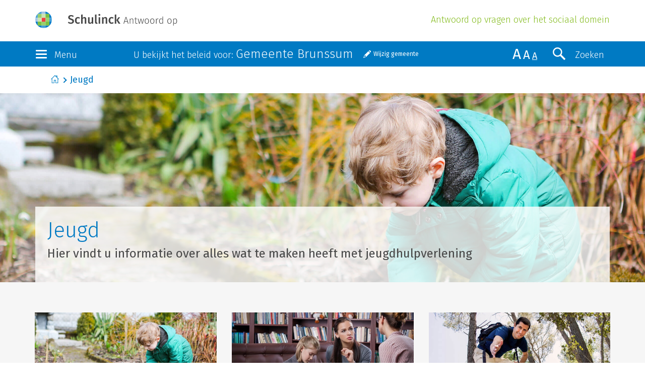

--- FILE ---
content_type: text/html; charset=UTF-8
request_url: https://brunssum.antwoordop.nl/jeugd/
body_size: 6560
content:
<!DOCTYPE html>
<html lang="nl">
<head>
    <meta charset="utf-8">
    <meta http-equiv="X-UA-Compatible" content="IE=edge">
    <meta name="viewport" content="width=device-width, initial-scale=1">
    <!-- The above 3 meta tags *must* come first in the head; any other head content must come *after* these tags -->

    <title>Jeugd</title>
    <meta name="description" content="Hier vindt u informatie over alles wat te maken heeft met jeugdhulpverlening">

    <link href="https://fonts.googleapis.com/css?family=Fira+Sans:300,300i,400,400i" rel="stylesheet">
    <link href="/bundles/schulinckantwoordop/css/style.css?v20" rel="stylesheet">

    <!--[if lt IE 9]>
        <script src="https://oss.maxcdn.com/html5shiv/3.7.2/html5shiv.min.js"></script>
        <script src="https://oss.maxcdn.com/respond/1.4.2/respond.min.js"></script>
    <![endif]-->

    <script src="https://ww2.antwoordop.nl/X85816582S/scripts.js"></script>

    
        
    </head>
<body>
    <header>
        <div class="container-fluid">
            <div class="row">
                <div class="container">
                    <div class="brand">
                        <a href="/" >
                            <img src="/jeugd/organisatie/logo?1=1" class="img-responsive"/>
                        </a>

                        <h1 class="header-subtitle hidden-xs hidden-sm">Antwoord op vragen over het sociaal domein</h1>
                    </div>
                </div>
            </div>
        </div>
        <div class="container-fluid section-bg-dblue">
            <nav class="navbar">
                <div class="navbar-header container">
                    <div class="row">
                        <div class="col-xs-2 col-lg-2">
                            <button type="button" class="navbar-toggle" data-toggle="collapse" data-target=".navbar-collapse">
                                <div class="icon-bars">
                                    <span class="icon-bar"></span>
                                    <span class="icon-bar"></span>
                                    <span class="icon-bar"></span>
                                </div>
                                <div class="toggle-label hidden-xs hidden-sm">Menu</div>
                            </button>
                        </div>
                        <div class="col-xs-8 col-lg-7">
                                <div class="selected-municipality-container">
        <label class="header-label hidden-xs hidden-sm">U bekijkt het beleid voor: <span>Gemeente Brunssum</span></label>
        <a href="#" id="change-municipality" class="note-button">Wijzig gemeente</a>
    </div>


<div id="municipality-selector-container" style="display: none;">
    <label class="header-label hidden-xs hidden-sm">Bekijk het beleid in uw gemeente</label>

    <form name="municipality_switch" method="post" action="/jeugd/gemeente/switch">
    <div id="municipality_switch"><input type="hidden" id="municipality_switch_requestUri" name="municipality_switch[requestUri]" value="/jeugd/" /><div class="form-group"> <select id="municipality_switch_municipality" name="municipality_switch[municipality]" class="select-gemeente select-replace form-control"><option value=""></option></select>  </div> <input type="hidden" id="municipality_switch__token" name="municipality_switch[_token]" value="67afe17d6577696a17612779b5.-b-jck6pBHNOw6icv16priRLinX6YqCBi8OHTAMk2Aw.ksjvHy_OZyMDt8rYiAvsxGYjuDm1AZbw27TjE2BsgGGykskUIJFdHX-JmA" /></div>
    </form>
</div>

                        </div>
                        <div class="col-xs-2 col-lg-3">
                            <button type="button" class="navbar-toggle search-toggle 1" data-toggle="collapse" data-target=".search-collapse">
                                <span class="search-icon" aria-hidden="true"></span>
                                <div class="toggle-label hidden-xs hidden-sm hidden-md">Zoeken</div>
                            </button>
                            <div class="size-switch hidden-xs hidden-sm">
                                <span class="x-large">A</span>
                                <span class="larger">A</span>
                                <span class="medium active">A</span>
                            </div>
                        </div>
                    </div>
                </div>
                <div class="navbar-collapse collapse row">
                    <div class="container">
    <div class="row">
                    <div class="col-xs-12 col-sm-3 nav-col">
                <h2><a href="https://brunssum.antwoordop.nl/bijstand/">Bijstand</a></h2>
                <ul class="nav navbar-nav quicklinks">
                                                                    <li class="active">
                            <a href="https://brunssum.antwoordop.nl/bijstand/544168-bijstand-om-te-leven">Bijstand om te leven</a>
                        </li>
                                                                                            <li class="active">
                            <a href="https://brunssum.antwoordop.nl/bijstand/460100-bijstand-voor-specifieke-kosten">Bijstand voor specifieke kosten</a>
                        </li>
                                                                                            <li class="active">
                            <a href="https://brunssum.antwoordop.nl/bijstand/460239-ergens-niet-mee-eens">Ergens niet mee eens?</a>
                        </li>
                                                                                                        </ul>
            </div>
                    <div class="col-xs-12 col-sm-3 nav-col">
                <h2><a href="https://brunssum.antwoordop.nl/wmo/">Wmo</a></h2>
                <ul class="nav navbar-nav quicklinks">
                                                                    <li class="active">
                            <a href="https://brunssum.antwoordop.nl/wmo/460263-woonvoorzieningen">Woonvoorzieningen</a>
                        </li>
                                                                                            <li class="active">
                            <a href="https://brunssum.antwoordop.nl/wmo/460352-vervoersvoorzieningen">Vervoersvoorzieningen</a>
                        </li>
                                                                                            <li class="active">
                            <a href="https://brunssum.antwoordop.nl/wmo/460420-hulp-bij-het-huishouden">Hulp bij het huishouden</a>
                        </li>
                                                                                            <li class="active">
                            <a href="https://brunssum.antwoordop.nl/wmo/460478-rolstoelvoorzieningen">Rolstoelvoorzieningen</a>
                        </li>
                                                                                            <li class="active">
                            <a href="https://brunssum.antwoordop.nl/wmo/460542-zelfstandig-wonen">Zelfstandig wonen</a>
                        </li>
                                                                                            <li class="active">
                            <a href="https://brunssum.antwoordop.nl/wmo/460571-begeleiding">Begeleiding</a>
                        </li>
                                                                                            <li class="active">
                            <a href="https://brunssum.antwoordop.nl/wmo/460601-mantelzorg">Mantelzorg</a>
                        </li>
                                                                                            <li class="active">
                            <a href="https://brunssum.antwoordop.nl/wmo/460605-ergens-niet-mee-eens">Ergens niet mee eens?</a>
                        </li>
                                                                                            <li class="active">
                            <a href="https://brunssum.antwoordop.nl/wmo/460628-opvang">Opvang</a>
                        </li>
                                                            </ul>
            </div>
                    <div class="col-xs-12 col-sm-3 nav-col">
                <h2><a href="https://brunssum.antwoordop.nl/jeugd/">Jeugd</a></h2>
                <ul class="nav navbar-nav quicklinks">
                                                                    <li class="active">
                            <a href="https://brunssum.antwoordop.nl/jeugd/472706-zelf-oplossen">Zelf oplossen</a>
                        </li>
                                                                                            <li class="active">
                            <a href="https://brunssum.antwoordop.nl/jeugd/470670-opgroeien-en-opvoeden">Opgroeien en opvoeden</a>
                        </li>
                                                                                            <li class="active">
                            <a href="https://brunssum.antwoordop.nl/jeugd/460834-hulp-vragen-via-de-gemeente">Hulp vragen via de gemeente</a>
                        </li>
                                                                                            <li class="active">
                            <a href="https://brunssum.antwoordop.nl/jeugd/470653-persoonsgebonden-budget-voor-kind">Persoonsgebonden budget voor kind</a>
                        </li>
                                                                                            <li class="active">
                            <a href="https://brunssum.antwoordop.nl/jeugd/470592-zorgen-over-leefsituatie-kind">Zorgen over leefsituatie kind</a>
                        </li>
                                                            </ul>
            </div>
                    <div class="col-xs-12 col-sm-3 nav-col">
                <h2><a href="https://brunssum.antwoordop.nl/schulden/">Schulden</a></h2>
                <ul class="nav navbar-nav quicklinks">
                                                                    <li class="active">
                            <a href="https://brunssum.antwoordop.nl/schulden/464455-geldproblemen-voorkomen">Geldproblemen voorkomen</a>
                        </li>
                                                                                            <li class="active">
                            <a href="https://brunssum.antwoordop.nl/schulden/464439-schuldhulpverlening">Schuldhulpverlening</a>
                        </li>
                                                                                            <li class="active">
                            <a href="https://brunssum.antwoordop.nl/schulden/460746-wsnp">WSNP</a>
                        </li>
                                                                                                        </ul>
            </div>
            </div>
    <div class="row nav-faq">
        <div class="col-xs-12">
            <ul class="nav navbar-nav quicklinks">
                <li class="active"><a href="/jeugd/veelgestelde-vragen/">Veelgestelde vragen</a></li>
                            </ul>
        </div>
    </div>
</div>
                </div>
                <div class="search-collapse collapse row 1">

                    

<div class="container">
    <div class="row">
        <div class="col-xs-12 col-lg-8">
            <form method="POST" action="/jeugd/zoeken/" class="search-form">
                <div class="input-group">
                    <input value="" id="search-bar" type="text" name="q" class="form-control" placeholder="Typ uw zoekopdracht">



                    <span id="clear-search" class="glyphicon glyphicon-remove-circle"></span>

                    <span class="input-group-btn">
                        <button class="btn btn-default btn-search" type="submit">
                            <span class="search-icon" aria-hidden="true"></span>
                            <div class="toggle-label">Zoeken</div>
                        </button>
                    </span>
                </div>

                <p class="search-label">Zoeken binnen:</p>

                                        <div class="checkbox">                                <input type="checkbox" id="search_products_Bijstand" name="search[products][]" value="Bijstand" />

        <label for="search_products_Bijstand"  for="search_products_Bijstand">
            Bijstand</label>

    </div>
                                <div class="checkbox">                                <input type="checkbox" id="search_products_Wmo" name="search[products][]" value="Wmo" />

        <label for="search_products_Wmo"  for="search_products_Wmo">
            Wmo</label>

    </div>
                                <div class="checkbox">                                <input type="checkbox" id="search_products_Jeugd" name="search[products][]" value="Jeugd" checked="checked" />

        <label for="search_products_Jeugd"  for="search_products_Jeugd">
            Jeugd</label>

    </div>
                                <div class="checkbox">                                <input type="checkbox" id="search_products_Schulden" name="search[products][]" value="Schulden" />

        <label for="search_products_Schulden"  for="search_products_Schulden">
            Schulden</label>

    </div>
            
            </form>
        </div>
    </div>
</div>

                                    <input type="hidden" id="search__token" name="search[_token]" value="f3701.JJ7XDBSfkEsHMvXahsObslhTJTHs8zQr16ZC9Y9ClMs.VuaEXUbQ-H1WZoCpxJPi_AseaxyEo0Rljccjj8MF-pxKp5VgX8DbGzJ3vA" />
            
        
                </div>
            </nav>
        </div>
    </header>

    <div id="flash-container">
                                </div>

    
        <div class="container-fluid breadcrumb-holder">
        <div class="container">
            <div class="col-xs-12">
                                <ol class="breadcrumb">
                                            <li><a href="https://brunssum.antwoordop.nl/">Start</a></li>
                                            <li class="active"><a href="https://brunssum.antwoordop.nl/jeugd/">Jeugd</a></li>
                                    </ol>
                            </div>
        </div>
    </div>
    
    
            <section class="header-image">
            <div class="container-fluid">
                <div class="row">
                    <div class="col-xs-12 header-image-image" style="background-image:url(/images/uploads/c7/54/c754c87a47b7aa9482fb4dab70277688.jpeg?v20);">
                        <div class="container header-image-title">
                            <div class="header-image-body">
                                <h1>Jeugd</h1>
                                <h2>Hier vindt u informatie over alles wat te maken heeft met jeugdhulpverlening</h2>
                            </div>
                        </div>
                    </div>
                </div>
            </div>
        </section>
    
    <section class="section-bg-lgrey">
    <div class="container">
        <div class="row">
            
            <div class="row-equal-heights">
    
                        <div class="col-xs-12 col-sm-4 equal-heights-image tile-focus">
                                    <picture>
                        <a href="/jeugd/472706-zelf-oplossen" title="Zelf oplossen">
                                                                                <img src="/images/uploads/85/9e/859e5fa9f7b4642ad75c0c82837f42a0.jpeg?v20" class="img-responsive">
                                                </a>
                    </picture>
                
                <div class="col-xs-12 col-inner">
                    <div class="quicklinks quicklinks-large">
                        <a href="/jeugd/472706-zelf-oplossen" class="quicklink-large">Zelf oplossen</a>
                    </div>
                                                            <p>Ouders hebben de verantwoordelijkheid voor de opvoeding van hun kind. Bij opgroeiproblemen bekijken ouders welke mogelijkheden zij hebben voor een oplossing.</p>

                </div>

            </div>

    

    
                        <div class="col-xs-12 col-sm-4 equal-heights-image tile-focus">
                                    <picture>
                        <a href="/jeugd/470670-opgroeien-en-opvoeden" title="Opgroeien en opvoeden">
                                                                                <img src="/images/uploads/8d/02/8d022ebfabb142065024035447f0609d.jpeg?v20" class="img-responsive">
                                                </a>
                    </picture>
                
                <div class="col-xs-12 col-inner">
                    <div class="quicklinks quicklinks-large">
                        <a href="/jeugd/470670-opgroeien-en-opvoeden" class="quicklink-large">Opgroeien en opvoeden</a>
                    </div>
                                                            <p>De gemeente helpt kinderen met opgroeiproblemen, psychische problemen of een beperking. Voor u als ouder is er hulp bij opvoedproblemen.</p>

                </div>

            </div>

    

    
                        <div class="col-xs-12 col-sm-4 equal-heights-image tile-focus">
                                    <picture>
                        <a href="/jeugd/460834-hulp-vragen-via-de-gemeente" title="Hulp vragen via de gemeente">
                                                                                <img src="/images/uploads/ae/ed/aeedb41d7d301cce304f12e228380369.jpeg?v20" class="img-responsive">
                                                </a>
                    </picture>
                
                <div class="col-xs-12 col-inner">
                    <div class="quicklinks quicklinks-large">
                        <a href="/jeugd/460834-hulp-vragen-via-de-gemeente" class="quicklink-large">Hulp vragen via de gemeente</a>
                    </div>
                                                            <p>Met uw hulpvraag kunt u terecht bij het jeugdteam van de gemeente. Zij gaan met uw hulpvraag aan de slag en informeren u hierover.</p>

                </div>

            </div>

            </div>
    

            <div class="row-equal-heights">
    
                        <div class="col-xs-12 col-sm-4 equal-heights-image tile-focus">
                                    <picture>
                        <a href="/jeugd/470653-persoonsgebonden-budget-voor-kind" title="Persoonsgebonden budget voor kind">
                                                                                                                    <img src="/images/uploads/3f/82/3f824bc57a286f22b9f4529a987fe186.jpeg?v20" class="img-responsive">
                                                                            </a>
                    </picture>
                
                <div class="col-xs-12 col-inner">
                    <div class="quicklinks quicklinks-large">
                        <a href="/jeugd/470653-persoonsgebonden-budget-voor-kind" class="quicklink-large">Persoonsgebonden budget voor kind</a>
                    </div>
                                                            <p>De gemeente kan u een persoonsgebonden budget geven voor de hulp en ondersteuning aan uw kind. Met dit pgb kunt u de hulp zelf regelen.</p>

                </div>

            </div>

    

    
                        <div class="col-xs-12 col-sm-4 equal-heights-image tile-focus">
                                    <picture>
                        <a href="/jeugd/470592-zorgen-over-leefsituatie-kind" title="Zorgen over leefsituatie kind">
                                                                                                                    <img src="/images/uploads/cd/30/cd30da8073df770afa23b79fe16da698.jpeg?v20" class="img-responsive">
                                                                            </a>
                    </picture>
                
                <div class="col-xs-12 col-inner">
                    <div class="quicklinks quicklinks-large">
                        <a href="/jeugd/470592-zorgen-over-leefsituatie-kind" class="quicklink-large">Zorgen over leefsituatie kind</a>
                    </div>
                                                            <p>Hulp kan noodzakelijk zijn bij zorgen over de ontwikkeling van uw kind. Een rechter kan beslissen hulp gedwongen op te leggen. Iedereen met zorgen over de veiligheid van een kind, kan die zorgen ook melden.</p>

                </div>

            </div>

    
        </div>
    </div>
</section>


    <section class="section-bg-lgrey">
        <div class="container">
            <div class="row row-equal-heights">
                    <div class="col-xs-12 col-sm-4">
        <div class="col-xs-12 col-inner col-inner-with-bottom-link">
            <h2 class="header-large">Veelgestelde vragen</h2>
            <div class="quicklinks quicklinks-large faq-toggle">
                                
        <a class="quicklink-large collapsed " href="#wat-regelt-de-jeugdwet" data-toggle="collapse">Wat regelt de Jeugdwet?</a>
        <div class="faq-answer collapse" id="wat-regelt-de-jeugdwet"><p>In de Jeugdwet staat dat gemeenten moeten zorgen voor hulp aan kinderen met opgroeiproblemen, gedragsproblemen, een verstandelijke beperking of psychische problemen en stoornissen.</p>
<p>De gemeente gaat uit van de eigen mogelijkheden (eigen kracht) van u en uw kind. Bijvoorbeeld door hulp te vragen van familie, buren of vrienden. Als dat niet lukt, bekijkt de gemeente welke hulp uw kind nodig heeft en bij uw kind past. Dat kan kortdurende eenvoudige hulp zijn, maar ook langdurige specialistische hulp.</p>
<p>Ook regelt de Jeugdwet dat de gemeente moet zorgen voor preventie. Door preventiemaatregelen kan de gemeente voorkomen dat problemen van kinderen verergeren. Verder moet de gemeente zorgen voor goede uitvoering van kinderbeschermingsmaatregelen en jeugdreclassering.</p></div>
                                
        <a class="quicklink-large collapsed " href="#kan-mijn-kind-met-autisme-een-hulphond-krijgen" data-toggle="collapse">Kan mijn kind met autisme een hulphond krijgen?</a>
        <div class="faq-answer collapse" id="kan-mijn-kind-met-autisme-een-hulphond-krijgen"><p>Ja, dat is mogelijk. Als het jeugdteam de hulphond de meest geschikte hulp vindt voor uw kind. Maar als het <a href="https://www.antwoordop.nl/jeugd/460838-product-artikel-antwoord-op" class=" aojgd ao">jeugdteam</a> andere hulp geschikter vind, krijgt uw kind geen hulphond.</p></div>
                                
        <a class="quicklink-large collapsed last" href="#moeten-beide-ouders-toestemming-geven-voor-hulp-aan-hun-kind" data-toggle="collapse">Moeten beide ouders toestemming geven voor hulp aan hun kind?</a>
        <div class="faq-answer collapse" id="moeten-beide-ouders-toestemming-geven-voor-hulp-aan-hun-kind"><p>Ja, in ieder geval totdat het kind 16 haar is. Toestemming is nodig van de <a href="https://www.antwoordop.nl/jeugd/begrippen/466151-product-artikel-antwoord-op-begrip" class=" aojgd bg">ouders met gezag</a>. Ook als beide ouders het gezag hebben, maar gescheiden zijn. Maar als een van de ouders niet het gezag heeft, is toestemming van die ouder dus niet nodig. Het kind kan dan hulp krijgen als de ene ouder met gezag toestemming daarvoor geeft.</p>
<p>Vanaf het moment dat het kind 12 jaar is, moet het kind zelf ook toestemming geven voor de hulp. Zodra het kind 16 is, hoeft alleen het kind zelf toestemming te geven. Toestemming van de ouders is dan niet meer nodig. Behalve als het kind de eigen situatie niet goed kan inschatten. In dat geval is toch toestemming van de ouders met gezag nodig.</p>
<p>Gaat het om hulp voor het kind, waarbij het kind buiten het gezin verblijft? Dan is altijd toestemming van de ouders met gezag nodig. Dit geldt totdat het kind 18 jaar is.</p></div>
    </div>

        </div>
        <a href="/jeugd/veelgestelde-vragen/" class="quicklink align-bottom">Bekijk meer vragen</a>
    </div>

                    <div class="col-xs-12 col-sm-4">
                    <div class="col-xs-12 col-inner">
<h3 class="meta">Uitgelicht</h3>
<h2>Jeugdhulp voor 18-plussers</h2>
<div class="col-inner-image"><a class="play-btn img-video-splash" href="#" data-video="https://www.youtube.com/embed/Tt0cJaflSA4?autoplay=1"><img class="img-responsive" src="/bundles/schulinckantwoordop/img/video_jeugdhulp_18plussers.png" alt="" /></a></div>
<h3>Hebben jongeren van 18 jaar en ouder recht op jeugdhulp op grond van de Jeugdwet?</h3>
<p>In deze video volgt een antwoord op deze vraag en wordt duidelijk wat de rol van de gemeente hierin is.</p>
</div>
            </div>

                    <div class="col-xs-12 col-sm-4">
        <div class="col-xs-12 col-inner col-inner-with-bottom-link">
            <h2 class="header-large">Digitaal loket</h2>
            
<div class="well">
    <p>Deze ruimte is bestemd voor relevante documenten en formulieren van uw gemeente.</p>
    <p>Helaas doet uw gemeente nog niet mee aan deze website zodat wij deze informatie hier niet kunnen weergeven.</p>
</div>

        </div>
            </div>

            </div>
        </div>
    </section>

    <section class="section-bg-lgrey">
        <div class="container">
            
    
        <div class="row">
            <div class="col-xs-12">
                <h1>Nieuws</h1>
            </div>
        </div>
        <div class="row row-equal-heights">
                            <article class="col-xs-12 col-md-4 article-short algemeen-nieuws">

    <a href="/jeugd/nieuws/98518/huishoudens-verliezen-fors-inkomsten-als-kind-18-wordt">
                    <img src="/images/uploads/71/82/7182ea206753c53a1b1e26b9746bf8e1.png" class="img-responsive img-news">
            </a>

    <div class="col-xs-12 col-inner">
        <a href="/jeugd/nieuws/98518/huishoudens-verliezen-fors-inkomsten-als-kind-18-wordt" class="article-title">
            Huishoudens verliezen fors inkomsten als kind 18 wordt
        </a>

        <div class="article-meta">
                        Door <a href="#">Mevr. Helma Dijkhof</a> op <span class="article-meta-date">20-01-2026</span>
        </div>
    </div>
</article>                            <article class="col-xs-12 col-md-4 article-short algemeen-nieuws">

    <a href="/jeugd/nieuws/97783/ivho-gemeenten-hebben-handhaving-kinderopvang-goed-op-orde">
                    <img src="/images/uploads/76/32/76320f945a428a7c7ff3f6d31b1bf8ae.png" class="img-responsive img-news">
            </a>

    <div class="col-xs-12 col-inner">
        <a href="/jeugd/nieuws/97783/ivho-gemeenten-hebben-handhaving-kinderopvang-goed-op-orde" class="article-title">
            IvhO: gemeenten hebben handhaving kinderopvang goed op orde
        </a>

        <div class="article-meta">
                        Door <a href="#">Mevr. Helma Dijkhof</a> op <span class="article-meta-date">02-12-2025</span>
        </div>
    </div>
</article>                            <article class="col-xs-12 col-md-4 article-short algemeen-nieuws">

    <a href="/jeugd/nieuws/97777/rapport-veel-kinderen-met-geweld-thuis-ervaren-geen-hulp">
                    <img src="/images/uploads/cf/b0/cfb08452dc7ddfa6390e98cb317a97a5.png" class="img-responsive img-news">
            </a>

    <div class="col-xs-12 col-inner">
        <a href="/jeugd/nieuws/97777/rapport-veel-kinderen-met-geweld-thuis-ervaren-geen-hulp" class="article-title">
            Rapport: veel kinderen met geweld thuis ervaren geen hulp
        </a>

        <div class="article-meta">
                        Door <a href="#">Mevr. Helma Dijkhof</a> op <span class="article-meta-date">02-12-2025</span>
        </div>
    </div>
</article>                    </div>

                    <div class="row">
                <div class="col-xs-12">
                    <a href="/jeugd/nieuws" class="quicklink">Bekijk meer nieuws</a>
                </div>
            </div>
            

        </div>
    </section>

    <section class="section-bg-lgrey quicklinks-single">
        <div class="container">
            <div class="row">
                <div class="col-xs-12">
                    <h1>Direct Naar</h1>
                </div>
            </div>
            <div class="row">
                <div class="col-xs-12 col-sm-12 ">
                    <div class="col-xs-12 col-inner">
                        <div class="quicklinks">
            <a href=https://brunssum.antwoordop.nl/jeugd/460789-voor-wie-hulp-bedoeld-is>Voor wie hulp bedoeld is</a>
            <a href=https://brunssum.antwoordop.nl/jeugd/460812-ik-wil-een-pgb-kiezen>Ik wil een PGB kiezen</a>
            <a href=https://brunssum.antwoordop.nl/jeugd/460835-ik-wil-een-afspraak-maken>Ik wil een afspraak maken</a>
            <a href=https://brunssum.antwoordop.nl/jeugd/460795-welke-hulp-beschikbaar-is>Welke hulp beschikbaar is</a>
            <a href=https://brunssum.antwoordop.nl/jeugd/460814-voorwaarden-voor-mijn-pgb>Voorwaarden voor mijn PGB</a>
            <a href=https://brunssum.antwoordop.nl/jeugd/469954-mijn-hulpvraag-bij-het-jeugdteam>Mijn hulpvraag bij het jeugdteam</a>
    </div>
                    </div>
                </div>
            </div>
        </div>
    </section>

    <footer>
        <div class="container-fluid">
            <div class="container">
                <div class="row">
                    <div class="col-xs-6">
                        <a href="http://www.wolterskluwer.nl" class="brand wk-brand">Wolters Kluwer</a>
                    </div>
                </div>
                <div class="row">
                    <div class="col-xs-12">
                        <p>
                            Dit is een website van Schulinck in samenwerking met gemeenten
                            <span class="seperator">|</span> Copyright &copy; 2026
                            <span class="seperator">|</span> <a href="https://www.schulinck.nl">schulinck.nl</a><br />
                            <a href="https://www.wolterskluwer.com/nl-nl/solutions/nederland/algemene-voorwaarden">Algemene voorwaarden</a>
                            <span class="seperator">|</span>  <a href="https://www.wolterskluwer.com/nl-nl/privacy-cookies">Privacy</a>
                            <span class="seperator">|</span>  <a href="/cookie-policy">Cookiebeleid</a>
                            <span class="seperator">|</span>  <a href="https://www.wolterskluwer.com/nl-nl/solutions/nederland/disclaimer">Auteursrecht & Disclaimer</a>
                            <span class="seperator">|</span>  <a href="https://brunssum.antwoordop.nl/keywords/">Begrippen</a>
                            <span class="seperator">|</span>  <a href="javascript:UserDataTrust.openCookiebox()">Beheer cookie-instellingen en details</a>
                            <span class="seperator">|</span>  <a href="https://brunssum.antwoordop.nl/beheer/">Beheer</a>
                        </p>
                    </div>
                </div>
            </div>
        </div>
    </footer>

    <script src="/bundles/schulinckantwoordop/js/vendor.js?v20"></script>
    <script src="/bundles/schulinckantwoordop/js/custom-min.js?v20"></script>

    <script>
    /* <![CDATA[ */
        $( document ).ready(function() {
    $('.img-video-splash').click(function(e){
    var video = '<div class="video-container"><iframe width="800" height="300" src="'+ $(this).attr('data-video') +'" frameborder="0" allowfullscreen></iframe></div>';
    $(this).replaceWith(video);
    e.preventDefault();
    });
    });

    $(document).ready(function() {
        new $.municipalitySwitch({
                    selectedMunicipalityId: 20,
            selectedMunicipalityText: 'Gemeente Brunssum',
                    searchUrl: '/jeugd/gemeente/search'
        });
    });
    /* ]]> */
    </script>

    </body>
</html>
